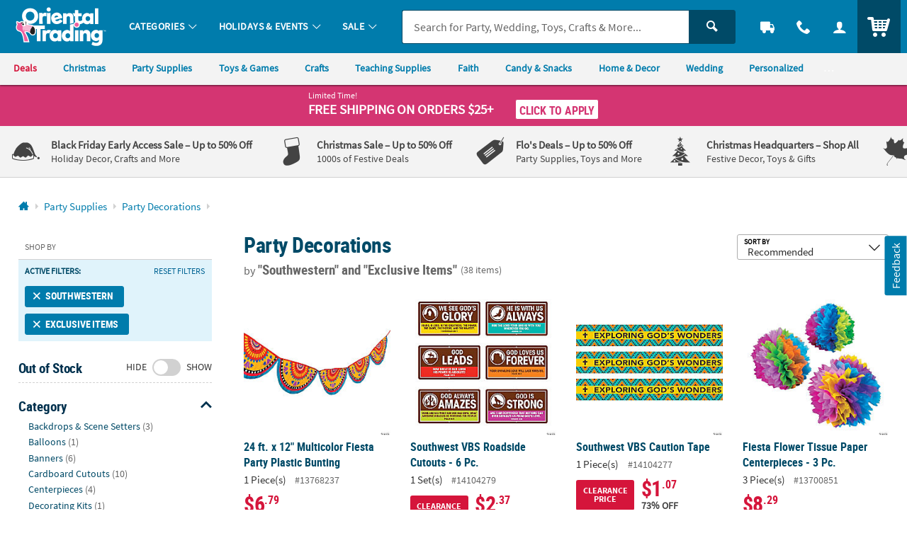

--- FILE ---
content_type: application/javascript; charset=UTF-8
request_url: https://www.orientaltrading.com/cdn-cgi/challenge-platform/h/g/scripts/jsd/fd468eb09fcf/main.js?
body_size: 4380
content:
window._cf_chl_opt={uTFG0:'g'};~function(s4,P,V,e,k,T,E,Y){s4=F,function(U,M,sT,s3,B,J){for(sT={U:149,M:221,B:244,J:154,b:181,K:208,R:234,h:198,G:256},s3=F,B=U();!![];)try{if(J=parseInt(s3(sT.U))/1+parseInt(s3(sT.M))/2+-parseInt(s3(sT.B))/3*(parseInt(s3(sT.J))/4)+parseInt(s3(sT.b))/5+parseInt(s3(sT.K))/6+-parseInt(s3(sT.R))/7+parseInt(s3(sT.h))/8*(-parseInt(s3(sT.G))/9),J===M)break;else B.push(B.shift())}catch(b){B.push(B.shift())}}(s,792384),P=this||self,V=P[s4(184)],e={},e[s4(250)]='o',e[s4(147)]='s',e[s4(177)]='u',e[s4(246)]='z',e[s4(227)]='n',e[s4(220)]='I',e[s4(206)]='b',k=e,P[s4(179)]=function(U,M,B,J,sC,si,st,sj,R,h,G,X,i,C){if(sC={U:213,M:212,B:255,J:212,b:199,K:253,R:194,h:199,G:253,X:194,i:204,C:193,D:242,z:230,L:152},si={U:218,M:242,B:195},st={U:162,M:207,B:205,J:240},sj=s4,null===M||M===void 0)return J;for(R=o(M),U[sj(sC.U)][sj(sC.M)]&&(R=R[sj(sC.B)](U[sj(sC.U)][sj(sC.J)](M))),R=U[sj(sC.b)][sj(sC.K)]&&U[sj(sC.R)]?U[sj(sC.h)][sj(sC.G)](new U[(sj(sC.X))](R)):function(D,sP,z){for(sP=sj,D[sP(si.U)](),z=0;z<D[sP(si.M)];D[z+1]===D[z]?D[sP(si.B)](z+1,1):z+=1);return D}(R),h='nAsAaAb'.split('A'),h=h[sj(sC.i)][sj(sC.C)](h),G=0;G<R[sj(sC.D)];X=R[G],i=N(U,M,X),h(i)?(C=i==='s'&&!U[sj(sC.z)](M[X]),sj(sC.L)===B+X?K(B+X,i):C||K(B+X,M[X])):K(B+X,i),G++);return J;function K(D,z,sB){sB=F,Object[sB(st.U)][sB(st.M)][sB(st.B)](J,z)||(J[z]=[]),J[z][sB(st.J)](D)}},T=s4(210)[s4(241)](';'),E=T[s4(204)][s4(193)](T),P[s4(222)]=function(U,M,sz,sV,B,J,K,R){for(sz={U:158,M:242,B:254,J:240,b:251},sV=s4,B=Object[sV(sz.U)](M),J=0;J<B[sV(sz.M)];J++)if(K=B[J],K==='f'&&(K='N'),U[K]){for(R=0;R<M[B[J]][sV(sz.M)];-1===U[K][sV(sz.B)](M[B[J]][R])&&(E(M[B[J]][R])||U[K][sV(sz.J)]('o.'+M[B[J]][R])),R++);}else U[K]=M[B[J]][sV(sz.b)](function(h){return'o.'+h})},Y=function(su,sO,sa,sc,sd,sQ,M,B,J){return su={U:232,M:188},sO={U:245,M:240,B:245,J:245,b:163,K:167,R:240},sa={U:242},sc={U:172},sd={U:242,M:167,B:162,J:207,b:205,K:162,R:207,h:205,G:172,X:240,i:240,C:240,D:172,z:240,L:245,g:245,d:162,c:172,a:240,O:240,l:172,H:240,W:240,x:163},sQ=s4,M=String[sQ(su.U)],B={'h':function(b,sq){return sq={U:144,M:167},b==null?'':B.g(b,6,function(K,sn){return sn=F,sn(sq.U)[sn(sq.M)](K)})},'g':function(K,R,G,sr,X,i,C,D,z,L,O,H,W,x,S,s0,s1,s2){if(sr=sQ,K==null)return'';for(i={},C={},D='',z=2,L=3,O=2,H=[],W=0,x=0,S=0;S<K[sr(sd.U)];S+=1)if(s0=K[sr(sd.M)](S),Object[sr(sd.B)][sr(sd.J)][sr(sd.b)](i,s0)||(i[s0]=L++,C[s0]=!0),s1=D+s0,Object[sr(sd.K)][sr(sd.J)][sr(sd.b)](i,s1))D=s1;else{if(Object[sr(sd.B)][sr(sd.R)][sr(sd.h)](C,D)){if(256>D[sr(sd.G)](0)){for(X=0;X<O;W<<=1,R-1==x?(x=0,H[sr(sd.X)](G(W)),W=0):x++,X++);for(s2=D[sr(sd.G)](0),X=0;8>X;W=W<<1|1&s2,R-1==x?(x=0,H[sr(sd.i)](G(W)),W=0):x++,s2>>=1,X++);}else{for(s2=1,X=0;X<O;W=W<<1.62|s2,R-1==x?(x=0,H[sr(sd.C)](G(W)),W=0):x++,s2=0,X++);for(s2=D[sr(sd.D)](0),X=0;16>X;W=W<<1|1.43&s2,x==R-1?(x=0,H[sr(sd.z)](G(W)),W=0):x++,s2>>=1,X++);}z--,0==z&&(z=Math[sr(sd.L)](2,O),O++),delete C[D]}else for(s2=i[D],X=0;X<O;W=s2&1|W<<1.15,R-1==x?(x=0,H[sr(sd.X)](G(W)),W=0):x++,s2>>=1,X++);D=(z--,0==z&&(z=Math[sr(sd.g)](2,O),O++),i[s1]=L++,String(s0))}if(''!==D){if(Object[sr(sd.d)][sr(sd.J)][sr(sd.b)](C,D)){if(256>D[sr(sd.D)](0)){for(X=0;X<O;W<<=1,x==R-1?(x=0,H[sr(sd.i)](G(W)),W=0):x++,X++);for(s2=D[sr(sd.c)](0),X=0;8>X;W=W<<1|1.43&s2,R-1==x?(x=0,H[sr(sd.a)](G(W)),W=0):x++,s2>>=1,X++);}else{for(s2=1,X=0;X<O;W=s2|W<<1,R-1==x?(x=0,H[sr(sd.O)](G(W)),W=0):x++,s2=0,X++);for(s2=D[sr(sd.l)](0),X=0;16>X;W=1&s2|W<<1.25,x==R-1?(x=0,H[sr(sd.H)](G(W)),W=0):x++,s2>>=1,X++);}z--,0==z&&(z=Math[sr(sd.g)](2,O),O++),delete C[D]}else for(s2=i[D],X=0;X<O;W=s2&1.68|W<<1.76,x==R-1?(x=0,H[sr(sd.W)](G(W)),W=0):x++,s2>>=1,X++);z--,0==z&&O++}for(s2=2,X=0;X<O;W=W<<1.32|1.87&s2,R-1==x?(x=0,H[sr(sd.X)](G(W)),W=0):x++,s2>>=1,X++);for(;;)if(W<<=1,R-1==x){H[sr(sd.X)](G(W));break}else x++;return H[sr(sd.x)]('')},'j':function(b,sv){return sv=sQ,null==b?'':b==''?null:B.i(b[sv(sa.U)],32768,function(K,se){return se=sv,b[se(sc.U)](K)})},'i':function(K,R,G,sp,X,i,C,D,z,L,O,H,W,x,S,s0,s2,s1){for(sp=sQ,X=[],i=4,C=4,D=3,z=[],H=G(0),W=R,x=1,L=0;3>L;X[L]=L,L+=1);for(S=0,s0=Math[sp(sO.U)](2,2),O=1;O!=s0;s1=H&W,W>>=1,0==W&&(W=R,H=G(x++)),S|=(0<s1?1:0)*O,O<<=1);switch(S){case 0:for(S=0,s0=Math[sp(sO.U)](2,8),O=1;O!=s0;s1=W&H,W>>=1,0==W&&(W=R,H=G(x++)),S|=(0<s1?1:0)*O,O<<=1);s2=M(S);break;case 1:for(S=0,s0=Math[sp(sO.U)](2,16),O=1;s0!=O;s1=W&H,W>>=1,0==W&&(W=R,H=G(x++)),S|=(0<s1?1:0)*O,O<<=1);s2=M(S);break;case 2:return''}for(L=X[3]=s2,z[sp(sO.M)](s2);;){if(x>K)return'';for(S=0,s0=Math[sp(sO.B)](2,D),O=1;s0!=O;s1=W&H,W>>=1,0==W&&(W=R,H=G(x++)),S|=(0<s1?1:0)*O,O<<=1);switch(s2=S){case 0:for(S=0,s0=Math[sp(sO.B)](2,8),O=1;O!=s0;s1=H&W,W>>=1,0==W&&(W=R,H=G(x++)),S|=O*(0<s1?1:0),O<<=1);X[C++]=M(S),s2=C-1,i--;break;case 1:for(S=0,s0=Math[sp(sO.J)](2,16),O=1;s0!=O;s1=W&H,W>>=1,W==0&&(W=R,H=G(x++)),S|=O*(0<s1?1:0),O<<=1);X[C++]=M(S),s2=C-1,i--;break;case 2:return z[sp(sO.b)]('')}if(0==i&&(i=Math[sp(sO.U)](2,D),D++),X[s2])s2=X[s2];else if(C===s2)s2=L+L[sp(sO.K)](0);else return null;z[sp(sO.R)](s2),X[C++]=L+s2[sp(sO.K)](0),i--,L=s2,0==i&&(i=Math[sp(sO.J)](2,D),D++)}}},J={},J[sQ(su.M)]=B.h,J}(),I();function m(U,M,sR,sU){return sR={U:156,M:156,B:162,J:170,b:205,K:254,R:183},sU=s4,M instanceof U[sU(sR.U)]&&0<U[sU(sR.M)][sU(sR.B)][sU(sR.J)][sU(sR.b)](M)[sU(sR.K)](sU(sR.R))}function n(U,M,sJ,sA,sI,sY,s7,B,J){sJ={U:157,M:174,B:190,J:175,b:169,K:237,R:140,h:160,G:211,X:145,i:161,C:200,D:233,z:159,L:188,g:173},sA={U:141},sI={U:235,M:239,B:238},sY={U:145},s7=s4,B=P[s7(sJ.U)],J=new P[(s7(sJ.M))](),J[s7(sJ.B)](s7(sJ.J),s7(sJ.b)+P[s7(sJ.K)][s7(sJ.R)]+s7(sJ.h)+B.r),B[s7(sJ.G)]&&(J[s7(sJ.X)]=5e3,J[s7(sJ.i)]=function(s8){s8=s7,M(s8(sY.U))}),J[s7(sJ.C)]=function(s9){s9=s7,J[s9(sI.U)]>=200&&J[s9(sI.U)]<300?M(s9(sI.M)):M(s9(sI.B)+J[s9(sI.U)])},J[s7(sJ.D)]=function(ss){ss=s7,M(ss(sA.U))},J[s7(sJ.z)](Y[s7(sJ.L)](JSON[s7(sJ.g)](U)))}function s(F0){return F0='clientInformation,catch,isArray,object,map,postMessage,from,indexOf,concat,9cbxggN,uTFG0,xhr-error,cloudflare-invisible,error,FmrSReAlK2+68NBLI$3tpQEkqbHDU-xcwg91n7ozufY4VjivG0JMXT5WPZaCOydhs,timeout,event,string,style,1141801IdkQTV,msg,XOMn3,d.cookie,detail,170456imlylU,chlApiSitekey,Function,__CF$cv$params,keys,send,/jsd/r/0.7323419608889423:1762518818:kxZldIou-D9hwEli5B23CbNWdSaNXypEEFgsUMtWXqU/,ontimeout,prototype,join,random,contentDocument,appendChild,charAt,chlApiUrl,/cdn-cgi/challenge-platform/h/,toString,fvZZm6,charCodeAt,stringify,XMLHttpRequest,POST,/b/ov1/0.7323419608889423:1762518818:kxZldIou-D9hwEli5B23CbNWdSaNXypEEFgsUMtWXqU/,undefined,floor,KZfL4,parent,5109385rJHexI,display: none,[native code],document,error on cf_chl_props,tabIndex,navigator,hIEVSHdmtTwE,errorInfoObject,open,DOMContentLoaded,jsd,bind,Set,splice,iframe,QKbrq5,9203184JMzrqI,Array,onload,sid,readyState,function,includes,call,boolean,hasOwnProperty,3608190YHZXvU,removeChild,_cf_chl_opt;KNEqH2;URvKb1;fYyPt8;iYSva3;PFUFS5;PVOaD4;cTQlY3;UqXk5;KNBj1;ufnVg7;CGIa2;tyhN0;hqRub8;KZfL4;nZlNH7;Wffcb8;gGaE6,api,getOwnPropertyNames,Object,OOUF6,chlApiClientVersion,body,getPrototypeOf,sort,now,bigint,577848YcRYHj,nZlNH7,contentWindow,createElement,chctx,onreadystatechange,number,loading,addEventListener,isNaN,chlApiRumWidgetAgeMs,fromCharCode,onerror,7181699LiAAjt,status,/invisible/jsd,_cf_chl_opt,http-code:,success,push,split,length,source,6pBROxG,pow,symbol'.split(','),s=function(){return F0},s()}function Z(U,sE,s5){return sE={U:164},s5=s4,Math[s5(sE.U)]()>U}function I(sf,sx,sH,sk,U,M,B,J,b){if(sf={U:157,M:211,B:202,J:228,b:229,K:229,R:191,h:226},sx={U:202,M:228,B:226},sH={U:185},sk=s4,U=P[sk(sf.U)],!U)return;if(!Q())return;(M=![],B=U[sk(sf.M)]===!![],J=function(sm,K){(sm=sk,!M)&&(M=!![],K=y(),n(K.r,function(R){A(U,R)}),K.e&&v(sm(sH.U),K.e))},V[sk(sf.B)]!==sk(sf.J))?J():P[sk(sf.b)]?V[sk(sf.K)](sk(sf.R),J):(b=V[sk(sf.h)]||function(){},V[sk(sf.h)]=function(sN){sN=sk,b(),V[sN(sx.U)]!==sN(sx.M)&&(V[sN(sx.B)]=b,J())})}function y(sL,sZ,B,J,b,K,R){sZ=(sL={U:224,M:196,B:148,J:182,b:186,K:216,R:166,h:223,G:247,X:187,i:165,C:216,D:209},s4);try{return B=V[sZ(sL.U)](sZ(sL.M)),B[sZ(sL.B)]=sZ(sL.J),B[sZ(sL.b)]='-1',V[sZ(sL.K)][sZ(sL.R)](B),J=B[sZ(sL.h)],b={},b=KZfL4(J,J,'',b),b=KZfL4(J,J[sZ(sL.G)]||J[sZ(sL.X)],'n.',b),b=KZfL4(J,B[sZ(sL.i)],'d.',b),V[sZ(sL.C)][sZ(sL.D)](B),K={},K.r=b,K.e=null,K}catch(h){return R={},R.r={},R.e=h,R}}function N(U,M,B,sG,sM,J){sM=(sG={U:248,M:199,B:249,J:203},s4);try{return M[B][sM(sG.U)](function(){}),'p'}catch(K){}try{if(M[B]==null)return void 0===M[B]?'u':'x'}catch(R){return'i'}return U[sM(sG.M)][sM(sG.B)](M[B])?'a':M[B]===U[sM(sG.M)]?'p5':!0===M[B]?'T':M[B]===!1?'F':(J=typeof M[B],sM(sG.J)==J?m(U,M[B])?'N':'f':k[J]||'?')}function Q(sy,s6,U,M,B,J){return sy={U:157,M:178,B:219},s6=s4,U=P[s6(sy.U)],M=3600,B=Math[s6(sy.M)](+atob(U.t)),J=Math[s6(sy.M)](Date[s6(sy.B)]()/1e3),J-B>M?![]:!![]}function v(J,b,sK,sF,K,R,h,G,X,i,C,D){if(sK={U:150,M:143,B:157,J:169,b:237,K:140,R:176,h:236,G:174,X:190,i:175,C:145,D:161,z:155,L:237,g:214,d:168,c:171,a:231,O:237,l:197,H:215,W:237,x:151,f:189,S:225,s0:243,s1:192,s2:159,sR:188},sF=s4,!Z(.01))return![];R=(K={},K[sF(sK.U)]=J,K[sF(sK.M)]=b,K);try{h=P[sF(sK.B)],G=sF(sK.J)+P[sF(sK.b)][sF(sK.K)]+sF(sK.R)+h.r+sF(sK.h),X=new P[(sF(sK.G))](),X[sF(sK.X)](sF(sK.i),G),X[sF(sK.C)]=2500,X[sF(sK.D)]=function(){},i={},i[sF(sK.z)]=P[sF(sK.L)][sF(sK.g)],i[sF(sK.d)]=P[sF(sK.b)][sF(sK.c)],i[sF(sK.a)]=P[sF(sK.O)][sF(sK.l)],i[sF(sK.H)]=P[sF(sK.W)][sF(sK.x)],C=i,D={},D[sF(sK.f)]=R,D[sF(sK.S)]=C,D[sF(sK.s0)]=sF(sK.s1),X[sF(sK.s2)](Y[sF(sK.sR)](D))}catch(z){}}function F(U,M,w){return w=s(),F=function(B,j,P){return B=B-140,P=w[B],P},F(U,M)}function o(U,sX,sw,M){for(sX={U:255,M:158,B:217},sw=s4,M=[];U!==null;M=M[sw(sX.U)](Object[sw(sX.M)](U)),U=Object[sw(sX.B)](U));return M}function A(B,J,sS,so,b,K,R){if(sS={U:142,M:211,B:239,J:243,b:201,K:146,R:180,h:252,G:146,X:143,i:153},so=s4,b=so(sS.U),!B[so(sS.M)])return;J===so(sS.B)?(K={},K[so(sS.J)]=b,K[so(sS.b)]=B.r,K[so(sS.K)]=so(sS.B),P[so(sS.R)][so(sS.h)](K,'*')):(R={},R[so(sS.J)]=b,R[so(sS.b)]=B.r,R[so(sS.G)]=so(sS.X),R[so(sS.i)]=J,P[so(sS.R)][so(sS.h)](R,'*'))}}()

--- FILE ---
content_type: application/x-javascript;charset=utf-8
request_url: https://sb.monetate.net/img/1/p/64/4119513.js/monetate.c.cr.js
body_size: 556
content:
monetate.c.cr({"data": "docReady(function () {\n\n    var waitForThings = setInterval(function () {\n        if (typeof $ != 'undefined' && typeof util != 'undefined' && typeof utag != 'undefined' && typeof utag.data != 'undefined') {\n\n            if (util.storageAvailable('sessionStorage') && util.utagCheck()) {\n\n                var previousCartCount = sessionStorage.getItem('cartCount');                \n\n                if (previousCartCount != null) {\n                    sessionStorage.setItem('previousCartCount', previousCartCount);\n                }\n           \n                var cartCount = utag_data.cm_cart_count;\n                sessionStorage.setItem('cartCount', cartCount);\n                                \n                if (utag.data.previous_page_name == 'ACCOUNT LOGIN' && (utag_data.page_name == 'ACCOUNT DASHBOARD' || utag_data.page_name == 'PASSWORD_UPDATE_EXISTING_USER')) {                    \n                    \n                    var prevPageCart = sessionStorage.getItem('previousCartCount');\n\n                    if ( prevPageCart != null && prevPageCart != 0 && cartCount == 0) {\n                        // console.log(\"%c MISMATCHED CART COUNT\",\"font-size:12px;font-weight:bold;color:darkviolet;\");\n                        // QM EVENT - LOGIN - JS -LOGIN LOST CART\n                        util.qmEvent(84, 'account/login');\n                    }\n                }\n\n                if (utag.data.previous_page_name == 'CHECKOUT LOGIN' && (utag_data.page_name == 'DISPLAY CART' || utag_data.page_name == 'PASSWORD_UPDATE_EXISTING_USER')) {                    \n                    \n                    var prevPageCart = sessionStorage.getItem('previousCartCount');\n\n                    if ( prevPageCart != null && prevPageCart != 0 && cartCount == 0) {                        \n                        // QM EVENT - LOGIN - JS -LOGIN LOST CART\n                        util.qmEvent(84, 'checkout/login');\n                    }\n                }\n                \n            }\n\n            clearInterval(waitForThings);\n        }\n    }, 10);\n\n});", "ref": "64/4119513.js"});

--- FILE ---
content_type: application/x-javascript;charset=utf-8
request_url: https://sb.monetate.net/img/1/p/64/5814122.js/monetate.c.cr.js
body_size: 516
content:
monetate.c.cr({"data": "var badges_TikTok = [\"14477263\",\"14477294\",\"14477141\",\"14263016\",\"FW96010\",\"14541093\",\"14541094\",\"PC12571\",\"14541095\",\"13942692\",\"13746398\",\"13810890\",\"14540950\",\"14540947\",\"14541162\",\"14540952\",\"14540945\",\"14540946\",\"13810939\",\"25/3330\",\"14256207\",\"14427843\",\"14256209\",\"13933792\",\"14368695\",\"14290065\",\"14363388\",\"14474522\",\"14290141\",\"14469455\",\"14205708\",\"14290252\",\"14290076\",\"2/1645\",\"13687324\",\"14526412\",\"14478935\",\"13802681\",\"62/17\",\"13685676\",\"14256208\",\"14393331\",\"14290067\",\"14097918\",\"14368702\",\"14469261\",\"27/568\",\"13631459\",\"34/2031\",\"14474548\",\"14511943\",\"14469328\",\"13970867\",\"14537071\",\"13767715\",\"13744444\",\"14469257\",\"14384060\",\"14363408\",\"14511930\",\"13807557\",\"14469280\",\"14469336\",\"13669859\",\"14469338\",\"14511944\",\"14205759\",\"48/363\",\"14364670\",\"14427916\",\"14363394\",\"14427828\",\"14356222\",\"14364667\",\"14469236\",\"13788569\",\"14095968\",\"14268769\",\"14427849\",\"14411222\",\"14427829\",\"14253147\",\"14363405\",\"14293889\",\"14469293\",\"14311511\",\"14427918\",\"14364671\",\"14427955\",\"14427938\",\"13669856\",\"14363221\",\"14427917\",\"14427708\",\"14356057\",\"13957170\",\"14474438\",\"13610897\",\"13737718\",\"14363383\",\"14427824\",\"14293892\",\"14293899\",\"13748853\",\"14363368\",\"5/1554\",\"14427844\",\"13742305\",\"14474469\",\"14356115\",\"14422760\",\"14427735\",\"14474510\",\"14106271\",\"14363238\",\"14427821\",\"14474535\",\"14469414\",\"14469413\",\"14474541\",\"14474539\",\"14474538\",\"14474540\"];", "ref": "64/5814122.js"});

--- FILE ---
content_type: application/x-javascript;charset=utf-8
request_url: https://sb.monetate.net/img/1/p/64/5802433.js/monetate.c.cr.js
body_size: 4734
content:
monetate.c.cr({"data": "docReady(function () {\n    console.log(\"%c MONETATE TEST BADGES UPDATED\",\"font-size:12px;font-weight:bold;color:darkviolet;\");\n\n    var waitForThings = setInterval(function () {\n        if (typeof $ != 'undefined' && typeof util !== 'undefined') {\n\n            /* Cascade order:\n            var badges_ChristmasClearance\n            var badges_CyberWeek\n            var badges_BlackFriday\n            var badges_FlosDeals\n            var badges_LowPrice\n            var badges_ExclusiveByUs\n            var badges_FaithFavs\n            var badges_teachersPick \n            var badges_TopSeller\n            var badges_TrendingItems\n            var badges_USA\n            var badges_TikTok\n            */\n\n            var inlineStyles = 'style=\"z-index:3; width: 50px; height: 50px;\"';\n            var floInlineStyles = 'style=\"z-index:3; width: 50px; height: 50px; background-color: #db2686\"';\n            var inlineFont = 'style=\"font-size: 16px;\"';\n\n            if (utag_data.device_type == 'MOBILE') {\n                inlineStyles = 'style=\"z-index:3; width: 40px; height: 40px;\"';\n                floInlineStyles = 'style=\"z-index:3; width: 40px; height: 40px; background-color: #db2686\"';\n                inlineFont = 'style=\"font-size: 13px;\"';\n            }\n            \n            var christmasClearance = '<div class=\"js_badge_wrapper js_badge_christmasclearance u_inline_block u_marRXS\">' +\n                '<div class=\"u_relative u_bgBlack u_padXXS u_radiusS u_txt_center u_txtWhite u_txtXXS u_font1 u_bold\" style=\"z-index:3;\">' +\n                '<div class=\"u_lhf u_txtXXS\" style=\"font-size:14px; line-height:15px; color:#ea282b;\">CHRISTMAS</div>' +\n                '<div class=\"u_font1 u_lhf u_txtXXS\" style=\"font-size:14x; color:#ffe710;\">CLEARANCE</div>' +\n                '</div>' +\n                '</div>';\n\n            var cyberWeekDeal = '<div class=\"js_badge_wrapper js_badge_cyberweek u_inline_block u_marRXS\">' +\n                '<div class=\"u_relative u_bgBlack u_padXXS u_radiusS u_txt_center u_txtWhite u_txtXXS u_font1 u_bold\" style=\"z-index:3;\">' +\n                '<div class=\"u_lhf u_txtXXS\" style=\"font-size:14px;\">CYBER</div>' +\n                '<div class=\"u_font1 u_lhf u_txtXXS\" style=\"font-size:16px;\">WEEK</div>' +\n                '<div class=\"u_lhf u_txtM\" style=\"font-size:17px; color:#2dbdb6\">DEAL</div>' +\n                '</div>' +\n                '</div>';\n            \n            var blackFridayDeal = '<div class=\"js_badge_wrapper js_badge_blackfriday u_inline_block u_marRXS\">' +\n                '<div class=\"u_relative u_bgBlack u_padXXS u_radiusS u_txt_center u_txtWhite u_txtXXS u_font1 u_bold\" style=\"z-index:3;\">' +\n                '<div class=\"u_lhf u_txtXXS\" style=\"font-size:13px;\">BLACK</div>' +\n                '<div class=\"u_font1 u_lhf u_txtXXS\" style=\"font-size:13px;\">FRIDAY</div>' +\n                '<div class=\"u_txtAccent u_lhf u_txtM\" style=\"font-size:19px;\">DEAL</div>' +\n                '</div>' +\n                '</div>';\n\n            //Item Template Badges\n            var flosDealsBadge = '<div class=\"results_badge_wrapper js_badge_wrapper js_badge_flosdeals u_absoluteTL\">' +\n                '<div class=\"u_relative u_bgAccent u_circle u_shadowXXS u_marXS u_txt_center u_txtWhite u_txtFine u_font1 u_bold\" style=\"z-index:3; width: 50px; height: 50px;\">' +\n                '<span class=\"u_absolute_center u_lhf\" style=\"font-size: 16px;\">' +\n                'FLO\\'s' +\n                '<div class=\"u_txtXS u_lhf\" style=\"font-size: 16px;\">DEAL</div>' +\n                '</span>' +\n                '</div>' +\n                '</div>';\n\n            // UPDATED RESULT LIST BADGE\n            var flosDealsBadge_new = '<div class=\"js_badge_wrapper js_badge_flosdeals u_marRXS u_inline_block\">' +\n                '<div class=\"u_relative u_txtWhite u_circle u_shadowXXS u_txt_center u_txtFine u_font1 u_bold\"' + floInlineStyles + '>' +\n                '<span class=\"u_absolute_center u_lhf\"' + inlineFont + '>' +\n                'FLO\\'s' +\n                '<div class=\"u_txtXS u_lhf\"' + inlineFont + '>DEAL</div>' +\n                '</span>' +\n                '</div>' +\n                '</div>';\n\n            var flosLightningDealsBadge = '<div class=\"results_badge_wrapper js_badge_wrapper js_badge_floslightningdeals u_absoluteTL\">' +\n                '<div class=\"u_relative u_bgBlack u_circle u_shadowXXS u_marXS u_txt_center u_txtWhite u_txtFine u_font1 u_bold\" style=\"z-index:3; width: 50px; height: 50px;\">' +\n                '<span class=\"u_absolute_center u_lhf\" style=\"font-size: 16px;\">' +\n                '<span class=\"icon_power u_lhf\" aria-hidden=\"true\"></span>' +\n                '<div class=\"u_txtXS u_lhf\" style=\"font-size: 16px;\"><span class=\"u_sr_only\">Flo\\'s Lightning</span> DEAL</div>' +\n                '</span>' +\n                '</div>' +\n                '</div>';\n\n            // UPDATED RESULT LIST BADGE\n            var flosLightningDealsBadge_new = '<div class=\"js_badge_wrapper js_badge_floslightningdeals u_marRXS u_inline_block\">' +\n                '<div class=\"u_relative u_bgBlack u_circle u_shadowXXS u_txt_center u_txtWhite u_txtFine u_font1 u_bold\"' + inlineStyles + '>' +\n                '<span class=\"u_absolute_center u_lhf\"' + inlineFont + '>' +\n                '<span class=\"icon_power u_lhf\" aria-hidden=\"true\"></span>' +\n                '<div class=\"u_txtXS u_lhf\"' + inlineFont + '><span class=\"u_sr_only\">Flo\\'s Lightning</span> DEAL</div>' +\n                '</span>' +\n                '</div>' +\n                '</div>';\n\n            var lowPriceBadge = '<div class=\"results_badge_wrapper js_badge_wrapper js_badge_lowprice u_absoluteTL\">' +\n                '<div class=\"u_relative u_bgBlack u_marXXS u_padXXS u_radiusS u_txt_center u_txtWhite u_txtFine u_font1 u_bold\" style=\"z-index:3;\">' +\n                '<div class=\"u_lhf\">NEW</div>' +\n                '<div class=\"u_txtAccent u_txtS u_font1 u_lhf\"><strong>LOW</strong></div>' +\n                '<div class=\"u_lhf\">PRICE</div>' +\n                '</div>' +\n                '</div>';\n\n            // UPDATED RESULT LIST BADGE\n            var lowPriceBadge_new = '<div class=\"js_badge_wrapper js_badge_lowprice u_inline_block u_marRXS\">' +\n                '<div class=\"u_relative u_bgBlack u_padXXS u_radiusS u_txt_center u_txtWhite u_txtXXS u_font1 u_bold\" style=\"z-index:3;\">' +\n                '<div class=\"u_lhf\">NEW</div>' +\n                '<div class=\"u_txtAccent u_txtS u_font1 u_lhf\"><strong>LOW</strong></div>' +\n                '<div class=\"u_lhf\">PRICE</div>' +\n                '</div>' +\n                '</div>';\n\n            var exclusiveBadge = '<div class=\"results_badge_wrapper js_badge_wrapper js_badge_exclusivebyus u_absoluteTL\">' +\n                '<div class=\"u_relative u_bgColor1Light u_txtColor1 u_marXXS u_uppercase u_padXXS u_radiusS u_txt_center u_txtXXS u_font1 u_bold\" style=\"z-index:3;\">' +\n                '<div class=\"u_lhf\">EXCLUSIVE BY US</div>' +\n                '</div>' +\n                '</div>';\n\n            var faithBadge = '<div class=\"results_badge_wrapper js_badge_wrapper js_badge_faithfav u_absoluteTL\">' +\n                '<div class=\"u_relative u_bgAccent u_txtWhite u_marXXS u_uppercase u_padXXS u_radiusS u_txt_center u_txtXXS u_font1 u_bold\" style=\"z-index:3; background-color: #652B7E;\">' +\n                '<div class=\"u_lhf\">'+\n                '<span class=\"icon_faith u_lhf u_txtXS u_align_bottom\"></span>&nbsp;FAITH FAVE</div>' +\n                '</div>' +\n                '</div>';\n\n\n            var topSellerBadge = '<div class=\"results_badge_wrapper js_badge_wrapper js_badge_topseller u_absoluteTL\">' +\n                '<div class=\"u_relative u_bgSuccess u_txtWhite u_marXXS u_uppercase u_padXXS u_radiusS u_txt_center u_txtXXS u_font1 u_bold\" style=\"z-index:3;\">' +\n                '<div class=\"u_lhf\">TOP SELLER</div>' +\n                '</div>' +\n                '</div>';\n\n\n            var TeachersPickMark = '<div class=\"results_badge_wrapper js_badge_wrapper js_badge_teacherspick u_absoluteTL\">' +\n                '<div class=\"u_relative u_bgWhite u_bdr u_bdrPrice u_txtPrice u_marXXS u_uppercase u_padXXS u_radiusS u_txt_center u_txtXXS u_font1 u_bold\" style=\"z-index:3;\">' +\n                '<div class=\"u_lhf\"><span class=\"icon_apple\" style=\"font-size: 12px;\" aria-hidden=\"true\"></span> TEACHER\\'S PICK</div>' +\n                '</div>' +\n                '</div>';\n\n            var madeInUsa = '<div class=\"results_badge_wrapper js_badge_wrapper js_badge_usa u_absoluteTL\">' +\n                '<div class=\"u_relative u_txtWhite u_marXXS u_uppercase u_padXXS u_radiusS u_txt_center u_txtXXS u_font1 u_bold\" style=\"z-index:3; background-color:#0a59a4\">' +\n                '<div class=\"u_lhf\"><span class=\"icon_star-full2\" style=\"font-size: 12px;\" aria-hidden=\"true\"></span> MADE IN USA</div>' +\n                '</div>' +\n                '</div>';\n\n            var tikTokShop = '<div class=\"results_badge_wrapper js_badge_wrapper js_badge_tiktok u_absoluteTL\">' +\n                '<div class=\"u_relative u_txtWhite u_marXXS u_uppercase u_padXXS u_radiusS u_txt_center u_txtXXS u_font1 u_bold\" style=\"z-index:3; background-color:#000000\">' +\n                '<div class=\"u_lhf\"><img alt=\"Trending on TikTok Shop\" src=\"https://s7.orientaltrading.com/is/image/OrientalTrading/TikTokShopBadge?wid=250&fmt=png-alpha&$NOWA$\" class=\"lazyload\" style=\"width:100px; position:relative;\"></div>' +\n                '</div>' +\n                '</div>';\n\n\n            // PDP Badges\n            var christmasClearancePDP = '<div class=\"js_badge_wrapper js_badge_pdp js_badge_christmasclearance u_inline_block u_marRXS\" data-title=\"Christmas Clearance\">' +\n                '<div class=\"u_relative u_bgBlack u_padXXS u_radiusS u_txt_center u_txtWhite u_txtXXS u_font1 u_bold\">' +\n                '<div class=\"u_lhf u_txtXXS\" style=\"font-size:15px; line-height:17px; color:#ea282b;\">CHRISTMAS</div>' +\n                '<div class=\"u_font1 u_lhf u_txtXXS\" style=\"font-size:15px; color:#ffe710;\">CLEARANCE</div>' +\n                '</div>' +\n                '</div>';\n            \n            var cyberWeekDealPDP = '<div class=\"js_badge_wrapper js_badge_pdp js_badge_cyberweek u_inline_block u_marRXS\" data-title=\"Cyber Week Deal\">' +\n                '<div class=\"u_relative u_bgBlack u_padXXS u_radiusS u_txt_center u_txtWhite u_txtXXS u_font1 u_bold\">' +\n                '<div class=\"u_lhf u_txtXXS\" style=\"font-size:14px;\">CYBER</div>' +\n                '<div class=\"u_font1 u_lhf u_txtXXS\" style=\"font-size:16px;\">WEEK</div>' +\n                '<div class=\"u_txtAccent u_lhf u_txtM\" style=\"font-size:17px; color:#2dbdb6\">DEAL</div>' +\n                '</div>' +\n                '</div>';\n            \n            var blackFridayDealPDP = '<div class=\"js_badge_wrapper js_badge_pdp js_badge_blackfriday u_inline_block u_marRXS\" data-title=\"Black Friday Deal\">' +\n                '<div class=\"u_relative u_bgBlack u_padXXS u_radiusS u_txt_center u_txtWhite u_txtXXS u_font1 u_bold\">' +\n                '<div class=\"u_lhf u_txtXXS\" style=\"font-size:14px;\">BLACK</div>' +\n                '<div class=\"u_font1 u_lhf u_txtXXS\" style=\"font-size:14px;\">FRIDAY</div>' +\n                '<div class=\"u_txtAccent u_lhf u_txtM\" style=\"font-size:20px;\">DEAL</div>' +\n                '</div>' +\n                '</div>';\n\n            var lowPriceBadgePDP = '<div class=\"js_badge_wrapper js_badge_pdp js_badge_lowprice u_inline_block u_marRXS\" data-title=\"New Low Price\">' +\n                '<div class=\"u_relative u_bgBlack u_padXXS u_radiusS u_txt_center u_txtWhite u_txtXXS u_font1 u_bold\">' +\n                '<div class=\"u_lhf\">NEW</div>' +\n                '<div class=\"u_txtAccent u_txtM u_font1 u_lhf\"><strong>LOW</strong></div>' +\n                '<div class=\"u_lhf\">PRICE</div>' +\n                '</div>' +\n                '</div>';\n\n            var flosLightningDealsPDP = '<div class=\"js_badge_wrapper js_badge_pdp js_badge_flosdeals u_inline_block u_marRXS u_relative\" data-title=\"Flo\\'s Deal\">' +\n                '<div class=\"u_relative u_bgBlack u_circle u_shadowXXS u_txt_center u_txtWhite u_txtFine u_font1 u_bold\" style=\"z-index:3; width: 50px; height: 50px;\">' +\n                '<span class=\"u_absolute_center u_lhf\" style=\"font-size: 16px;\">' +\n                '<span class=\"icon_power u_lhf\" aria-hidden=\"true\"></span>' +\n                '<div class=\"u_txtXS u_lhf\" style=\"font-size: 16px;\"><span class=\"u_sr_only\">Flo\\'s Lightning</span>DEAL</div>' +\n                '</span>' +\n                '</div>' +\n                '</div>';\n\n            var flosDealsPDP = '<div class=\"js_badge_wrapper js_badge_pdp js_badge_floslightningdeals u_inline_block u_marRXS u_relative\" data-title=\"Flo\\'s Lightning Deal\">' +\n                '<div class=\"u_relative u_txtWhite u_circle u_shadowXXS u_txt_center u_txtFine u_font1 u_bold\" style=\"z-index:3; width: 50px; height: 50px; background-color:#db2686;\">' +\n                '<span class=\"u_absolute_center u_lhf\" style=\"font-size: 16px;\">' +\n                'FLO\\'s<div class=\"u_txtXS u_lhf\" style=\"font-size: 16px;\">DEAL</div>' +\n                '</span>' +\n                '</div>' +\n                '</div>';\n\n            var exclusivePDP = '<div class=\"js_badge_wrapper js_badge_pdp js_badge_exclusivebyus u_inline_block u_relative u_marBXS\" data-title=\"Exclusive By Us\">' +\n                '<div class=\"u_relative u_bgColor1Light u_txt_center u_marBXXS u_txtColor1 u_txtXXS u_font1 u_bold u_uppercase u_padXXS u_radiusS\" style=\"z-index:3;\">' +\n                '<div class=\"u_lhf\">EXCLUSIVE BY US</div>'+\n                '</div>' +\n                '</div>';\n\n            var topSellerPDP = '<div class=\"js_badge_wrapper js_badge_pdp js_badge_topseller u_inline_block u_relative u_marBXS\" data-title=\"Top Seller\">' +\n                '<div class=\"u_relative u_bgSuccess u_txtWhite u_marBXXS u_uppercase u_padXXS u_radiusS u_txt_center u_txtXXS u_font1 u_bold\" style=\"z-index:3;\">'+\n                '<div class=\"u_lhf\">TOP SELLER</div>'+\n                '</div>'+\n                '</div>';\n\n\n            var faithPDP = '<div class=\"js_badge_wrapper js_badge_pdp js_badge_faithfav u_inline_block u_relative u_marBXS\" data-title=\"Faith Fav\">' +\n                '<div class=\"u_relative u_bgAccent u_txtWhite u_marBXXS u_uppercase u_padXXS u_radiusS u_txt_center u_txtXXS u_font1 u_bold\" style=\"z-index:3; background-color: #652B7E;\">'+\n                '<div class=\"u_lhf\">'+\n                '<span class=\"icon_faith u_lhf u_txtXS u_align_bottom\"></span>&nbsp;FAITH FAVE</div>' +\n                '</div>'+\n                '</div>';\n\n\n            var teachersPickPDP = '<div class=\"js_badge_wrapper js_badge_pdp js_badge_teacherpick u_inline_block u_relative u_marBXS\" data-title=\"Teacher\\'s Pick\">' +\n                '<div class=\"u_relative u_bgWhite u_bdr u_bdrPrice u_txtPrice u_marBXXS u_uppercase u_padXXS u_radiusS u_txt_center u_txtXXS u_font1 u_bold\" style=\"z-index:3;\">' +\n                '<div class=\"u_lhf\"><span class=\"icon_apple\" style=\"font-size: 12px;\" aria-hidden=\"true\"></span> TEACHER\\'S PICK</div>' +\n                '</div>' +\n                '</div>';\n\n            var madeInUsaPDP = '<div class=\"js_badge_wrapper js_badge_pdp js_badge_usa u_inline_block u_relative u_marBXS\" data-title=\"Made in USA\">' +\n                '<div class=\"u_relative u_txtWhite u_marBXXS u_uppercase u_padXXS u_radiusS u_txt_center u_txtXXS u_font1 u_bold\" style=\"z-index:3; background-color:#0a59a4\">' +\n                '<div class=\"u_lhf\"><span class=\"icon_star-full2\" style=\"font-size: 12px;\" aria-hidden=\"true\"></span> MADE IN USA</div>' +\n                '</div>' +\n                '</div>';\n\n            var tikTokShopPDP = '<div class=\"js_badge_wrapper js_badge_pdp js_badge_usa u_inline_block u_relative u_marBXS\" data-title=\"Trending on TikTok Shop\">' +\n                '<div class=\"u_relative u_txtWhite u_marBXXS u_uppercase u_padXXS u_radiusS u_txt_center u_txtXXS u_font1 u_bold\" style=\"z-index:3; background-color:#000000\">' +\n                '<div class=\"u_lhf\"><img alt=\"Trending on TikTok Shop\" src=\"https://s7.orientaltrading.com/is/image/OrientalTrading/TikTokShopBadge?wid=250&fmt=png-alpha&$NOWA$\" class=\"lazyload\" style=\"width:100px; position:relative;\"></div>' +\n                '</div>' +\n                '</div>';\n\n\n            var checkForBadge = function ($item, sku, location) {\n                if (typeof sku !== 'undefined') {\n                    //check each badge list for a match, stop once found\n                    var $img = $item.find('.c_item_img');\n                    var match = true;\n                    var $badgeWrapper = null;\n                    var $priceBlock = null;\n                    var $atcBadge = $item.closest('.c_item_template').find('input[name=\"atc_badge\"]');\n\n                    // ADD HIDDEN INPUT FOR MARKETING BADGES\n                    $item.closest('.c_item_template').find('form').prepend('<input type=\"hidden\" name=\"atc_mrkt_badge\" value=\"\">');\n                    var $atcMrktBadge = $item.closest('.c_item_template').find('input[name=\"atc_mrkt_badge\"]');\n\n                    if (location == 'pricing_badge') {\n                        // RESULT LIST\n                        $badgeWrapper = $item.find('.js_badge_wrapper');\n                        $priceBlock = $item.find('.c_result_price');\n                    }\n\n                    if (typeof badges_ChristmasClearance !== 'undefined' && badges_ChristmasClearance.includes(sku)) {\n                        if (location == 'pricing_badge' && $badgeWrapper != null) {\n                            $badgeWrapper.remove();\n                            $priceBlock.before(christmasClearance);\n                        } else {\n                            $img.append(christmasClearance);\n                        }\n                        $atcBadge.val('cyber_week_deal');\n                    } else if (typeof badges_CyberWeek !== 'undefined' && badges_CyberWeek.includes(sku)) {\n                        if (location == 'pricing_badge' && $badgeWrapper != null) {\n                            $badgeWrapper.remove();\n                            $priceBlock.before(cyberWeekDeal);\n                        } else {\n                            $img.append(cyberWeekDeal);\n                        }\n                        $atcBadge.val('cyber_week_deal');\n                    } else if (typeof badges_BlackFriday !== 'undefined' && badges_BlackFriday.includes(sku)) {\n                        if (location == 'pricing_badge' && $badgeWrapper != null) {\n                            $badgeWrapper.remove();\n                            $priceBlock.before(blackFridayDeal);\n                        } else {\n                            $img.append(blackFridayDeal);\n                        }\n                        $atcBadge.val('black_friday_deal');\n                    } else if (typeof badges_FlosLightningDeals !== 'undefined' && badges_FlosLightningDeals.includes(sku)) {\n                        if (location == 'pricing_badge' && $badgeWrapper != null) {\n                            $badgeWrapper.remove();\n                            $priceBlock.before(flosLightningDealsBadge_new);\n                        } else {\n                            $img.append(flosLightningDealsBadge);\n                        }\n                        $atcBadge.val('flo_lightning');\n                    } else if (typeof badges_FlosDeals !== 'undefined' && badges_FlosDeals.includes(sku)) {\n                        if (location == 'pricing_badge' && $badgeWrapper != null) {\n                            $badgeWrapper.remove();\n                            $priceBlock.before(flosDealsBadge_new);\n                        } else {\n                            $img.append(flosDealsBadge);\n                        }\n                        $atcBadge.val('flo_deal');\n                    } else if (typeof badges_LowPrice !== 'undefined' && badges_LowPrice.includes(sku)) {\n                        if (location == 'pricing_badge' && $badgeWrapper != null) {\n                            $badgeWrapper.remove();\n                            $priceBlock.before(lowPriceBadge_new);\n                        } else {\n                            $img.append(lowPriceBadge);\n                        }\n                        $atcBadge.val('low_price');\n                    } else if (typeof badges_ExclusiveByUs !== 'undefined' && badges_ExclusiveByUs.includes(sku)) {\n                        $img.append(exclusiveBadge);\n                        $atcMrktBadge.val('exclusive');\n                    } else if (typeof badges_FaithFavs !== 'undefined' && badges_FaithFavs.includes(sku)) {\n                        $img.append(faithBadge);\n                        $atcMrktBadge.val('faith');\n                    } else if (typeof badges_teachersPick !== 'undefined' && badges_teachersPick.includes(sku)) {\n                        $img.append(TeachersPickMark);\n                        $img.addClass('u_overflow_visible');\n                        $atcMrktBadge.val('teachers');\n                    } else if (typeof badges_TopSeller !== 'undefined' && badges_TopSeller.includes(sku)) {\n                        $img.append(topSellerBadge);\n                        $img.addClass('u_overflow_visible');\n                        $atcMrktBadge.val('top_seller');\n                    } else if (typeof badges_USA !== 'undefined' && badges_USA.includes(sku)) {\n                        $img.append(madeInUsa);\n                        $img.addClass('u_overflow_visible');\n                        $atcMrktBadge.val('made_in_usa');\n                    } else if (typeof badges_TikTok !== 'undefined' && badges_TikTok.includes(sku)) {\n                        $img.append(tikTokShop);\n                        $img.addClass('u_overflow_visible');\n                        $atcMrktBadge.val('tiktok_shop');\n                    }else {\n                        match = false;\n                    }\n\n                    if (match) {\n                        $img.addClass('u_relative');\n\n                        //remove duplicates\n                        var resultsBadge = $item.find('.results_badge_wrapper');\n                        if (resultsBadge.length >= 2) {\n                            // console.log('%c resultsBadge: ', 'font-size:12px;font-weight:bold;color:darkviolet;', resultsBadge);\n                            resultsBadge[0].remove();\n                        }\n                    }\n\n\n                } else {\n                    console.log('sku is missing for badge assignment', $item);\n                }\n            };\n\n            var checkForPDPBadge = function ($pdpItem, sku) {\n                if (typeof sku !== 'undefined') {\n                    //detect if match, which badge\n                    var $badge;\n                    var priceBadge = false;\n                    var matchFound = false;\n                    var badgeType = '';\n                    var $defaultBadge = $pdpItem.find('.c_price .js_badge_wrapper');\n\n                    // ADD HIDDEN INPUT - TESTING\n                    var $atcBadge = $pdpItem.find('input[name=\"atc_badge\"]');\n\n                    if ($atcBadge.length == 0) {\n                        $pdpItem.find('form').prepend('<input type=\"hidden\" name=\"atc_badge\" value=\"\">');\n                        $atcBadge = $pdpItem.find('input[name=\"atc_badge\"]');\n                    }\n\n                    if (typeof badges_ChristmasClearance !== 'undefined' && badges_ChristmasClearance.includes(sku)) {\n                        $badge = $(christmasClearancePDP);\n                        priceBadge = true;\n                        matchFound = true;\n                        badgeType = 'christmas_clearance';\n                        $atcBadge.val(badgeType);\n                        util.qmEvent(2053, 'PDP|Christmas Clearance Badge');\n                    } else if (typeof badges_CyberWeek !== 'undefined' && badges_CyberWeek.includes(sku)) {\n                        $badge = $(cyberWeekDealPDP);\n                        priceBadge = true;\n                        matchFound = true;\n                        badgeType = 'cyber_week_deal';\n                        $atcBadge.val(badgeType);\n                        util.qmEvent(2053, 'PDP|Cyber Week Deal Badge');\n                    } else if (typeof badges_BlackFriday !== 'undefined' && badges_BlackFriday.includes(sku)) {\n                        $badge = $(blackFridayDealPDP);\n                        priceBadge = true;\n                        matchFound = true;\n                        badgeType = 'black_friday_deal';\n                        $atcBadge.val(badgeType);\n                        util.qmEvent(2053, 'PDP|Black Friday Deal Badge');\n                    } else if (typeof badges_FlosLightningDeals !== 'undefined' && badges_FlosLightningDeals.includes(sku)) {\n                        $badge = $(flosLightningDealsPDP);\n                        priceBadge = true;\n                        matchFound = true;\n                        badgeType = 'flo_lightning';\n                        $atcBadge.val(badgeType);\n                        util.qmEvent(2053, 'PDP|Flos Lightning Deals');\n                    } else if (typeof badges_FlosDeals !== 'undefined' && badges_FlosDeals.includes(sku)) {\n                        $badge = $(flosDealsPDP);\n                        priceBadge = true;\n                        matchFound = true;\n                        badgeType = 'flo_deal';\n                        $atcBadge.val(badgeType);\n                        util.qmEvent(2053, 'PDP|Flos Deals');\n                    } else if (typeof badges_LowPrice !== 'undefined' && badges_LowPrice.includes(sku)) {\n                        $badge = $(lowPriceBadgePDP);\n                        priceBadge = true;\n                        matchFound = true;\n                        badgeType = 'low_price';\n                        $atcBadge.val(badgeType);\n                        util.qmEvent(2053, 'PDP|Low Price Badge');\n                    } else if (typeof badges_ExclusiveByUs !== 'undefined' && badges_ExclusiveByUs.includes(sku)) {\n                        $badge = $(exclusivePDP);\n                        matchFound = true;\n                        badgeType = 'exclusive';\n                        util.qmEvent(2053, 'PDP|Exclusive By Us');\n                    } else if (typeof badges_TopSeller !== 'undefined' && badges_TopSeller.includes(sku)) {\n                        $badge = $(topSellerPDP);\n                        matchFound = true;\n                        badgeType = 'top_seller';\n                        util.qmEvent(2053, 'PDP|Top Seller');\n                    } else if (typeof badges_FaithFavs !== 'undefined' && badges_FaithFavs.includes(sku)) {\n                        $badge = $(faithPDP);\n                        matchFound = true;\n                        badgeType = 'faith';\n                        util.qmEvent(2053, 'PDP|Faith Fav');\n                    } else if (typeof badges_teachersPick !== 'undefined' && badges_teachersPick.includes(sku)) {\n                        $badge = $(teachersPickPDP);\n                        matchFound = true;\n                        badgeType = 'teachers';\n                        util.qmEvent(2053, 'PDP|Teachers Pick');\n                    } else if (typeof badges_USA !== 'undefined' && badges_USA.includes(sku)) {\n                        $badge = $(madeInUsaPDP);\n                        matchFound = true;\n                        badgeType = 'made_in_usa';\n                        util.qmEvent(2053, 'PDP|Made In USA');\n                    } else if (typeof badges_TikTok !== 'undefined' && badges_TikTok.includes(sku)) {\n                        $badge = $(tikTokShopPDP);\n                        matchFound = true;\n                        badgeType = 'tiktok_shop';\n                        util.qmEvent(2053, 'PDP|TikTok Shop');\n                    } \n                    \n                    // QM EVENTS FOR APPLICATION PRICING BADGES\n                    if ($defaultBadge != 'undefined' && $defaultBadge.length != -1) {\n                        if ($defaultBadge.hasClass('js_badge_clearance')) {\n                            badgeType = 'CLEARANCE';\n                            $atcBadge.val(badgeType);\n                            util.qmEvent(2053, 'PDP|Clearance');\n                        }\n                        if ($defaultBadge.hasClass('js_badge_sale')) {\n                            badgeType = 'ON_SALE';\n                            $atcBadge.val(badgeType);\n                            util.qmEvent(2053, 'PDP|Sale');\n                        }\n                        if ($defaultBadge.hasClass('js_badge_kit')) {\n                            badgeType = 'KIT_PRICE';\n                            $atcBadge.val(badgeType);\n                            util.qmEvent(2053, 'PDP|Kit');\n                        }\n                    }\n\n                    // Place on PDP\n                    if (typeof $badge !== 'undefined' && matchFound) {\n                        var $price = $pdpItem.find('.c_price');\n                        console.log(\"%c MONETATE PDP BADGE\",\"font-size:12px;font-weight:bold;color:darkviolet;\");\n\n                        if (priceBadge == true) {\n                            $price.addClass('js_price_w_badge').prepend($badge);\n                        } else {\n                            // NOT A PRICING BADGE, PLACE ABOVE PRICING AREA\n                            $('#pdp_main_item_options').closest('.c_item_options.u_marBM.u_marTS').removeClass('u_marTS');\n                            $price.before($badge);\n                        }\n\n                        if (badgeType == 'exclusive' || badgeType == 'faith') {\n                            $price.addClass('u_align_items_center');\n                        }\n\n                    }\n\n                } else {\n                    console.log('sku is missing for badge assignment', $pdpItem);\n                }\n\n                // BADGES CHECKED\n                $pdpItem.addClass('js_badges_checked');\n\n                // FIRE POST_MONETATE PRODUCT VIEW EVENT\n                try {\n                    console.log(\"%c POST MONETATE PRODUCT VIEW\",\"font-size:12px;font-weight:bold;color:darkviolet;\");\n                    if ($('#pdp_main_item').length > 0) {\n                      plug.product.view($('#pdp_main_item'), 'PDP', 'postload');\n                    }\n                } catch (e) {\n                    console.log(\"%c plug.product.view ERROR: \", \"font-size:12px;font-weight:bold;color:darkviolet;\", e);\n                }\n\n            };\n\n            // RESULT LIST/all item templates\n            if ($('#results_filter').length > 0) {\n                // MOBILE RESULT LIST\n                $('.c_item_template.c_list_item').each(function () {\n                    var $t = $(this);\n                    var id = $t.attr('id');\n                    var sku = id.slice(2);\n                    checkForBadge($t, sku, 'pricing_badge');\n                });\n\n            } else {\n                \n                $('.c_item_template a[data-sku]').each(function () {\n                    var $t = $(this);\n                    var sku = $t.attr('data-sku');\n                    checkForBadge($t, sku, 'pricing_badge');\n                });\n\n                // UPDATED RL MARKUP\n                $('.c_item_template[data-sku]').each(function () {\n                    var $t = $(this);\n                    var sku = $t.attr('data-sku');\n                    checkForBadge($t, sku, 'pricing_badge');\n                });\n\n            }\n\n            // LAZY LOADING\n            $('body').on('lazySectionLoaded', '.p_lazy_section', function () {\n                $(this).find('.c_item_template a[data-sku]').each(function () {\n                    var $t = $(this);\n                    var sku = $t.attr('data-sku');\n                    checkForBadge($t, sku, 'pricing_badge');\n                });\n            });\n\n            // PRODUCT DETAIL PAGE\n            if (utag_data.page_type == 'PRODUCT') {\n                var $pdpItem = $('#pdp_main_item');\n                var sku = $pdpItem.attr('data-sku');\n                checkForPDPBadge($pdpItem, sku);\n            }\n\n            clearInterval(waitForThings);\n        }\n    }, 10);\n\n});", "ref": "64/5802433.js"});

--- FILE ---
content_type: application/x-javascript;charset=utf-8
request_url: https://sb.monetate.net/img/1/p/64/5809693.js/monetate.c.cr.js
body_size: 379
content:
monetate.c.cr({"data": "docReady(function() {\n  console.log('docReady - Fix Sponsored Val');\n  \n    var waitForThings = setInterval(function () {\n      if (typeof $ != 'undefined' && typeof plug != 'undefined' && typeof util != 'undefined') {\n         \n        var $listItemTemplate = $('.c_list_item');\n        \n        console.groupCollapsed('%cfix list item', 'color: red;');\n        $listItemTemplate.each(function(){\n          var $listItem = $(this);\n          var isSponsored = $listItem.hasClass('js_sponsored_item');\n          var sponsoredVal = $listItem.find('.c_atc_sponsored').val() || ''; \n          \n          if (isSponsored && sponsoredVal !== 'true') {\n            console.log('IS SPONSORED: ', isSponsored);\n            console.log('PREV SPONSORED VAL: ', sponsoredVal);\n            console.log('FIX SPONSORED VAL - set true', $listItem);\n            $listItem.find('.c_atc_sponsored').val('true');\n          } else if(sponsoredVal === 'true') {\n            console.log('IS SPONSORED: ', isSponsored);\n            console.log('PREV SPONSORED VAL: ', sponsoredVal);\n            console.log('FIX SPONSORED VAL - set empty', $listItem);\n            $listItem.find('.c_atc_sponsored').val('');\n          }\n        \n        });\n        console.groupEnd();\n        \n        \n      clearInterval(waitForThings);\n      }\n  }, 10);\n     \n});", "ref": "64/5809693.js"});

--- FILE ---
content_type: application/x-javascript;charset=utf-8
request_url: https://sb.monetate.net/img/1/p/64/5878180.js/monetate.c.cr.js
body_size: 4351
content:
monetate.c.cr({"data": "var badges_FlosDeals = [\"/K1138\",\"/K1141\",\"/K1341\",\"/K1565\",\"/K1649\",\"/K168\",\"/K1865\",\"/K1978\",\"/K2027\",\"/K2104\",\"/K2105\",\"/K2117\",\"/K2167\",\"/K2670\",\"/K284\",\"/K2997\",\"/K3009\",\"/K331\",\"/K333\",\"/K632\",\"/K678\",\"/K828\",\"13615026\",\"13628306\",\"13628565\",\"13632666\",\"13640813\",\"13645032\",\"13645040\",\"13645042\",\"13645048\",\"13645050\",\"13654756\",\"13657110\",\"13664728\",\"13666647\",\"13666681\",\"13676675\",\"13676699\",\"13676742\",\"13704443\",\"13705354\",\"13712942\",\"13712962\",\"13714293\",\"13717363\",\"13722421\",\"13729710\",\"13729965\",\"13760370\",\"13780692\",\"13783641\",\"13783649\",\"13805568\",\"13813372\",\"13814319\",\"13817741\",\"13819604\",\"13819736\",\"13819737\",\"13822884\",\"13846655\",\"13896807\",\"13909504\",\"13938878\",\"13948688\",\"13948694\",\"13948717\",\"13962228\",\"13966041\",\"13966042\",\"13980598\",\"14090822\",\"14090826\",\"14090851\",\"14111290\",\"14113790\",\"14113803\",\"14113804\",\"14113852\",\"14113853\",\"14119787\",\"14145369\",\"14145395\",\"14205910\",\"14205924\",\"14294037\",\"14363509\",\"14394797\",\"14463602\",\"14463603\",\"14463604\",\"14463606\",\"14463607\",\"14463608\",\"14463619\",\"14463630\",\"14463647\",\"14469482\",\"14469484\",\"14469486\",\"14469487\",\"14469494\",\"14469495\",\"14477760\",\"14583113\",\"14583114\",\"14583117\",\"14583118\",\"14583120\",\"14583123\",\"14583128\",\"14583130\",\"14583199\",\"14583201\",\"14583202\",\"14583205\",\"14583206\",\"14583211\",\"14583212\",\"14583217\",\"14583223\",\"14583224\",\"14583225\",\"14583226\",\"14583227\",\"14583229\",\"14583235\",\"14583271\",\"14590786\",\"14590789\",\"14593022\",\"14593025\",\"14593026\",\"14593029\",\"14593030\",\"14593037\",\"14593041\",\"14593044\",\"14593049\",\"14593063\",\"14614174\",\"14617098\",\"14631626\",\"25/3384\",\"25/3483\",\"25/3930\",\"25/4641\",\"25/5234\",\"25/5801\",\"25/5812\",\"25/6084\",\"25/61000\",\"25/6112\",\"25/6299\",\"34/2016\",\"37/1423\",\"4/5053\",\"4/5181\",\"4/5424\",\"4/8093\",\"5/1224\",\"5/1581\",\"5/1652\",\"5/1660\",\"5/1745\",\"5/1780\",\"5/6001\",\"5/834\",\"7/7066\",\"14296937\",\"14090922\",\"13956466\",\"13615554\",\"48/3846\",\"57/6467\",\"13750900\",\"48/6363\",\"14328053\",\"14296931\",\"13956468\",\"4/3113\",\"13957022\",\"13939813\",\"4/1551\",\"13939809\",\"14472748\",\"14091050\",\"13752140\",\"13778369\",\"14148503\",\"13663953\",\"14133268\",\"13812194\",\"48/4736\",\"13956894\",\"/K680\",\"13779542\",\"13964345\",\"4/699\",\"13812113\",\"13673109\",\"4/2406\",\"13814175\",\"48/7231\",\"SS118708G\",\"13666631\",\"13956898\",\"13956467\",\"14296934\",\"14278984\",\"14296903\",\"13965587\",\"13619149\",\"13957013\",\"13676699\",\"13750131\",\"4/4122\",\"4/5681\",\"13746131\",\"14090841\",\"13815225\",\"25/286\",\"13778320\",\"14404315\",\"13616014\",\"4/5031\",\"13753122\",\"4/3559\",\"13964320\",\"14193747\",\"13938878\",\"4/4570\",\"13956247\",\"14296941\",\"13957347\",\"4/4675\",\"4/4918\",\"13613486\",\"13910046\",\"13980131\",\"13957638\",\"13811246\",\"4/1701\",\"13614014\",\"13812089\",\"4/4569\",\"48/5514\",\"13664703\",\"4/3101\",\"14465577\",\"48/7129\",\"14148293\",\"36/2674\",\"13672261\",\"13965580\",\"48/6262\",\"13911380\",\"/K681\",\"48/7357\",\"4/5902\",\"13939811\",\"57/6399\",\"/K742\",\"95/3797\",\"13911854\",\"4/2825\",\"57/2323\",\"13910468\",\"13707505\",\"13810924\",\"25/5971\",\"13703320\",\"5/394\",\"13703399\",\"13950307\",\"13778148\",\"39/1295\",\"24/376\",\"25/6320\",\"13775226\",\"13981211\",\"25/1728\",\"25/3961\",\"13810898\",\"13744076\",\"14114060\",\"13775342\",\"25/5627\",\"13952156\",\"13952215\",\"14114157\",\"9/610\",\"25/2467\",\"13673857\",\"25/4936\",\"13952315\",\"13747370\",\"25/2321\",\"13606411\",\"14540942\",\"13810926\",\"13952236\",\"13981196\",\"14114922\",\"14114198\",\"25/6308\",\"25/8728\",\"13746377\",\"25/2858\",\"14541004\",\"48/9956\",\"MP17\",\"13703072\",\"13952210\",\"25/2986\",\"25/5653\",\"13602532\",\"13702839\",\"39/402\",\"48/7014\",\"14421733\",\"14115031\",\"13952350\",\"13705412\",\"14421821\",\"14271661\",\"14541055\",\"13704178\",\"13950319\",\"14541123\",\"13606261\",\"25/5765\",\"48/4471\",\"14541061\",\"SEW85348\",\"48/9871\",\"48/9962\",\"14421824\",\"13705889\",\"25/1323\",\"13811725\",\"13981222\",\"13952323\",\"13706953\",\"36/2710\",\"13811186\",\"14241189\",\"HAU007OSOR\",\"13746398\",\"13747563\",\"13775445\",\"25/6113\",\"14115030\",\"13747276\",\"13746136\",\"48/7116\",\"14113948\",\"13908041\",\"14540969\",\"13743293\",\"14521827\",\"14436079\",\"13743206\",\"13747536\",\"MR125065\",\"13704172\",\"13952358\",\"13660404\",\"13605270\",\"13775280\",\"14114144\",\"13981313\",\"13660484\",\"13952352\",\"14421825\",\"13982966\",\"14426576\",\"48/9881\",\"13846609\",\"13747369\",\"25/6124\",\"13983039\",\"14271691\",\"56/1984\",\"56/9104\",\"48/5352\",\"5/1392\",\"48/6945\",\"13705987\",\"48/980\",\"13811377\",\"13606701\",\"13911234\",\"13706971\",\"13851889\",\"13706988\",\"13778544\",\"14279132\",\"14271461\",\"14114261\",\"48/3262\",\"13778422\",\"13950315\",\"14276135\",\"13703482\",\"14115151\",\"14281532\",\"14437863\",\"62/9270\",\"14281533\",\"13779616\",\"13983047\",\"48/9999\",\"13950006\",\"14279033\",\"48/2828\",\"13983044\",\"14279130\",\"14271463\",\"3/528\",\"48/5340\",\"13980584\",\"14115046\",\"48/4633\",\"14271460\",\"14114277\",\"13845413\",\"12/4301\",\"13705867\",\"14114279\",\"48/9998\",\"57/6577\",\"13777866\",\"13983046\",\"14271441\",\"57/6429\",\"13747697\",\"13778427\",\"13982871\",\"14278987\",\"14279133\",\"13706976\",\"14114266\",\"14276126\",\"48/4580\",\"14421718\",\"14276128\",\"14279074\",\"13703095\",\"14421769\",\"14278965\",\"13983041\",\"14278992\",\"14421605\",\"13983094\",\"14383738\",\"14115037\",\"14421694\",\"13703034\",\"14437871\",\"13981228\",\"14278994\",\"13774230\",\"13983042\",\"14271453\",\"13747593\",\"14541189\",\"93/563\",\"48/5360\",\"13747377\",\"13747695\",\"14281525\",\"14279035\",\"14279131\",\"14113329\",\"25/8793\",\"14271472\",\"SS73774G\",\"57/316\",\"14114265\",\"14436087\",\"14437884\",\"13658783\",\"14421721\",\"14281522\",\"13845690\",\"13983038\",\"14113247\",\"14271677\",\"14271697\",\"13983092\",\"13983069\",\"14385192\",\"14284518\",\"14432332\",\"13778436\",\"14436091\",\"13982931\",\"14281521\",\"70/8114\",\"13949990\",\"13950263\",\"14114287\",\"14421725\",\"14421606\",\"14113253\",\"14426590\",\"57/6948\",\"48/5403\",\"14284521\",\"13846081\",\"MHMCPBTU\",\"13808929\",\"14276148\",\"13747487\",\"14271451\",\"13950310\",\"14437909\",\"13982755\",\"14278986\",\"13982421\",\"14436092\",\"14115052\",\"14114996\",\"14115050\",\"SS26396G\",\"14271464\",\"14271443\",\"14114284\",\"13776804\",\"14281518\",\"13982703\",\"14421600\",\"13949529\",\"13983049\",\"13982877\",\"13983079\",\"14421770\",\"14114231\",\"14114247\",\"13822858\",\"13949480\",\"13949802\",\"14276138\",\"14113284\",\"14268614\",\"14271446\",\"14421723\",\"14421740\",\"13983081\",\"14276143\",\"13982804\",\"14279094\",\"14271459\",\"14437859\",\"13982403\",\"13982423\",\"13776815\",\"14115145\",\"14115075\",\"13775789\",\"SS223100G\",\"14271450\",\"14113248\",\"14115076\",\"14115077\",\"36/2710-A\",\"14271448\",\"13982400\",\"14113251\",\"14271466\",\"13950256\",\"GC7130\",\"13845771\",\"13907827\",\"12/4303\",\"14421603\",\"14276134\",\"13982590\",\"14115078\",\"14276130\",\"14115064\",\"14115085\",\"14276145\",\"14281530\",\"13845692\",\"14113239\",\"13982874\",\"14436088\",\"13903113\",\"13950254\",\"14113244\",\"SS224475G\",\"SS73382G\",\"14271452\",\"14281527\",\"13794438\",\"13911708\",\"5/1625\",\"5/715\",\"5/1718\",\"14133410\",\"13658573\",\"13821041\",\"13941019\",\"48/5527\",\"48/6365\",\"6/1444\",\"13661080\",\"5/706\",\"6/1360\",\"13669025\",\"5/1187\",\"13838605\",\"5/1554\",\"14465294\",\"5/784\",\"5/595\",\"36/659\",\"14553118\",\"39/520\",\"13931792\",\"13794390\",\"14148441\",\"6/1601\",\"36/1768\",\"39/14\",\"5/1564\",\"14570060\",\"48/9053\",\"13749454\",\"13760677\",\"5/1428\",\"42/4011\",\"5/1621\",\"13716946\",\"5/765\",\"14552799\",\"13714369\",\"14148367\",\"14090888\",\"14148296\",\"24/8102\",\"5/1565\",\"13837876\",\"14113610\",\"12/3854\",\"13778511\",\"13943297\",\"13812532\",\"14511897\",\"14553126\",\"13806460\",\"12/1862\",\"14324639\",\"13758512\",\"13751410\",\"16/1244\",\"5/1624\",\"13780115\",\"4/3000\",\"13742303\",\"25/6321\",\"14468009\",\"14145500\",\"49/41\",\"14/1685\",\"4/8037\",\"13696586\",\"49/95\",\"57/2489\",\"20/45\",\"48/2089\",\"14465301\",\"13912280\",\"14148387\",\"16/119\",\"48/2463\",\"95/5039\",\"13711117\",\"13750350\",\"4/3280\",\"39/340\",\"12/2484\",\"12/9084\",\"13706553\",\"65/90054\",\"14511995\",\"13972557\",\"13779575\",\"16/881\",\"13774864\",\"13972719\",\"13720899\",\"14469980\",\"5/1169\",\"14113613\",\"6/959\",\"12/518\",\"13814290\",\"14553121\",\"12/2298\",\"13720896\",\"14148377\",\"27/568\",\"14570055\",\"14434778\",\"13845132\",\"SS220123G\",\"14570059\",\"5/753\",\"14512280\",\"24/2531\",\"14145339\",\"14553119\",\"24/1168\",\"14570053\",\"14511935\",\"16/841\",\"16/1245\",\"14474440\",\"13957471\",\"14090726\",\"14427856\",\"16/1330\",\"14600240\",\"85/3377\",\"16/941\",\"14553116\",\"14570052\",\"60/9020\",\"13679961\",\"56/5000\",\"14512254\",\"16/1080\",\"14553120\",\"13758138\",\"13972795\",\"13770926\",\"4/5219\",\"25/4999\",\"15/17\",\"36/1889\",\"14091163\",\"13615822\",\"42/2159\",\"70/236\",\"14469956\",\"14145512\",\"14570064\",\"14474549\",\"14427738\",\"13765214\",\"14133421\",\"14570056\",\"24/80230\",\"70/1037\",\"14474491\",\"14465230\",\"57/6220\",\"14570065\",\"14133326\",\"16/1295\",\"14474434\",\"14474528\",\"13956826\",\"70/2877\",\"6/537\",\"13808796\",\"13818895\",\"57/6928\",\"13780532\",\"16/1294\",\"4/8058\",\"14474438\",\"14511951\",\"14325718\",\"39/949\",\"5/905\",\"14469293\",\"14627028\",\"13719787\",\"14511973\",\"14474463\",\"13824607\",\"13806444\",\"14090916\",\"14553123\",\"5/1563\",\"13743738\",\"14474579\",\"14512346\",\"14324408\",\"24/2187\",\"14469958\",\"65/60822\",\"14553117\",\"14570057\",\"20/211\",\"13948806\",\"49/412\",\"58/5\",\"14145096\",\"14324644\",\"20/261\",\"14570058\",\"13806443\",\"14553115\",\"14133233\",\"13651212\",\"14570063\",\"13972519\",\"24/11240\",\"14570054\",\"AE9969\",\"13818730\",\"49/477\",\"13821792\",\"13948812\",\"14096059\",\"13812172\",\"AE9196XL\",\"14469299\",\"13838572\",\"13936218\",\"4/3963\",\"16/993\",\"12/3903\",\"13627045\",\"13670631\",\"13655653\",\"14145343\",\"14356156\",\"25/5867\",\"RU25541\",\"14279139\",\"14133082\",\"14242701\",\"13813052\",\"AE9970\",\"12/4117\",\"14097230\",\"14465226\",\"13776671\",\"5/565\",\"13953009\",\"39/1088\",\"13613051\",\"16/956\",\"36/2588\",\"13932419\",\"14465293\",\"16/826\",\"13931711\",\"14133150\",\"14113625\",\"14511977\",\"14553125\",\"13774291\",\"13693406\",\"16/827\",\"16/882\",\"13704903\",\"70/239\",\"14553122\",\"14133158\",\"13745515\",\"64/45\",\"83/131\",\"13968943\",\"13631346\",\"14465335\",\"13648859\",\"12/4116\",\"MR039127\",\"13727418\",\"14363221\",\"14575746\",\"16/1101\",\"12/2567\",\"16/846\",\"13957002\",\"14324581\",\"13968971\",\"14170640\",\"13931703\",\"5/900\",\"14510314\",\"14241645\",\"12/2490\",\"14208076\",\"14091619\",\"12/4021\",\"13718240\",\"12/7901\",\"13962338\",\"14133125\",\"12/4408\",\"14325725\",\"13819937\",\"13980677\",\"13956185\",\"13775510\",\"56/7002\",\"13955367\",\"14324622\",\"16/1061\",\"13957026\",\"13704859\",\"14279049\",\"13980612\",\"61/3002\",\"13647056\",\"13758142\",\"13774809\",\"14148448\",\"16/1243\",\"13962402\",\"13930935\",\"14105290\",\"DG79532S\",\"14469305\",\"14242355\",\"14090714\",\"14584247\",\"61/3001\",\"14473485\",\"14570061\",\"39/862\",\"16/673\",\"13957032\",\"14133277\",\"14427837\",\"14113612\",\"16/1291\",\"14148301\",\"13940220\",\"20/292\",\"12/517\",\"3/2627\",\"13783066\",\"13742556\",\"5/1623\",\"14469290\",\"13808819\",\"14091906\",\"51/77\",\"13686230\",\"14473463\",\"13830539\",\"13759764\",\"14570051\",\"14474538\",\"14511895\",\"13775702\",\"65/66301\",\"14096580\",\"14473483\",\"3/4218\",\"SS112810G\",\"AE1293LG\",\"13931849\",\"14123477\",\"14092458\",\"14097433\",\"14469275\",\"13773363\",\"14097373\",\"13603541\",\"14122376\",\"MR523018\",\"14474442\",\"13948757\",\"14511944\",\"14324620\",\"16/1234\",\"SS110799G\",\"13972549\"];", "ref": "64/5878180.js"});